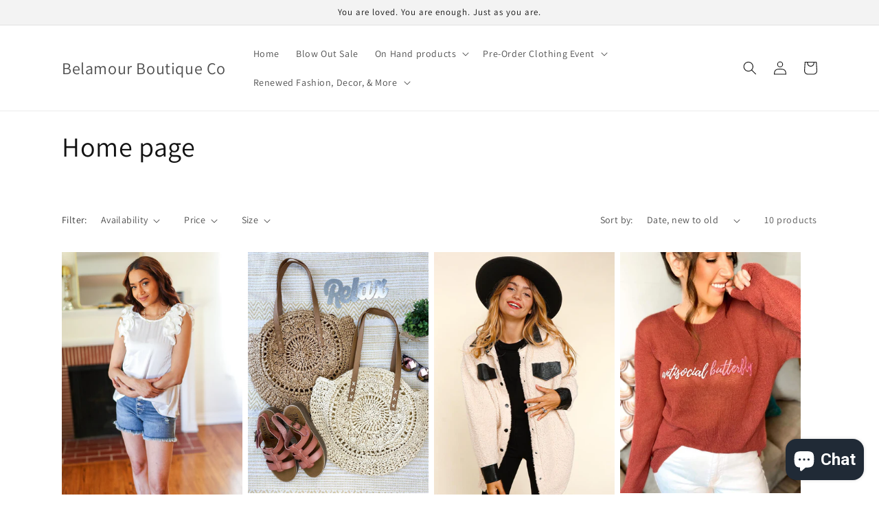

--- FILE ---
content_type: text/plain; charset=utf-8
request_url: https://d-ipv6.mmapiws.com/ant_squire
body_size: 157
content:
belamourboutiqueco.com;019aee86-a9f2-74a5-ab6a-9fc44ab31081:92562d0a4a26c7069e2252bdd4df14613d89526f